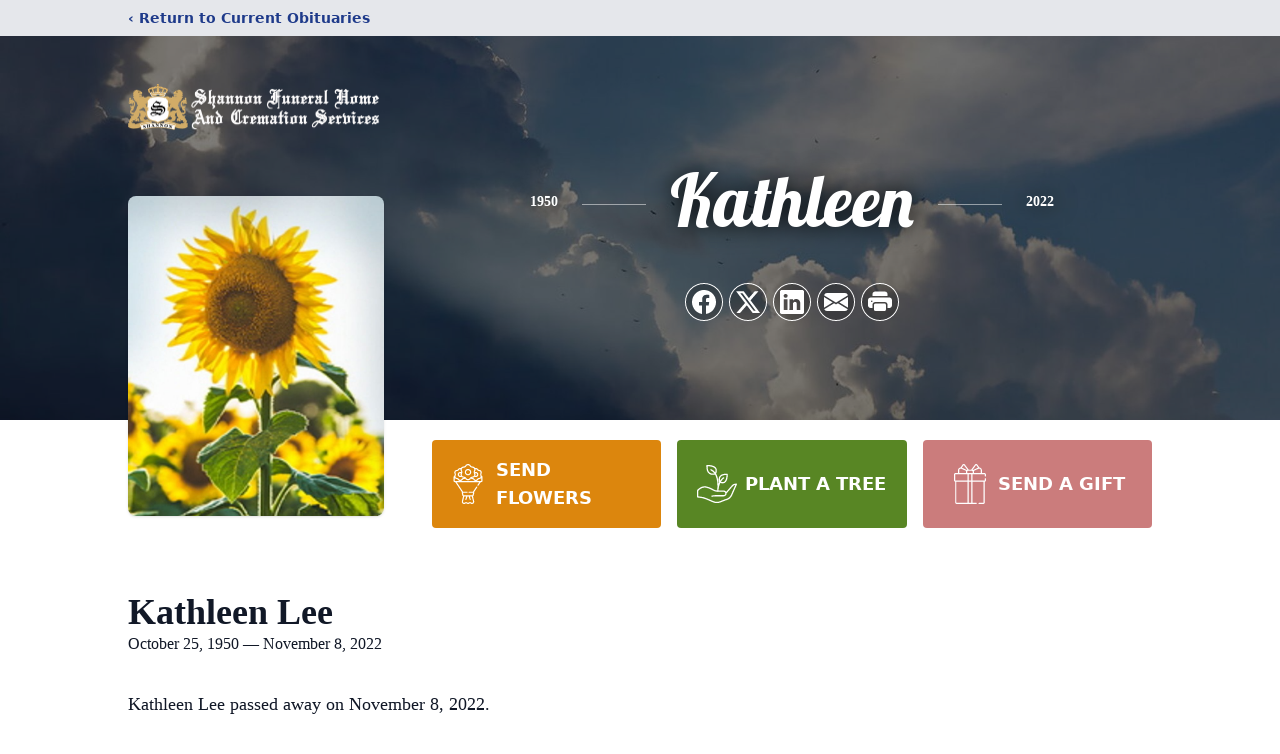

--- FILE ---
content_type: text/html; charset=utf-8
request_url: https://www.google.com/recaptcha/enterprise/anchor?ar=1&k=6Ley3VUqAAAAAAQvI9Y0dkpgFgE3vZJo8L1H6FSb&co=aHR0cHM6Ly93d3cuc2hhbm5vbmZ1bmVyYWxob21lcy5jb206NDQz&hl=en&type=image&v=PoyoqOPhxBO7pBk68S4YbpHZ&theme=light&size=invisible&badge=bottomright&anchor-ms=20000&execute-ms=30000&cb=mznzuvptvc5r
body_size: 48852
content:
<!DOCTYPE HTML><html dir="ltr" lang="en"><head><meta http-equiv="Content-Type" content="text/html; charset=UTF-8">
<meta http-equiv="X-UA-Compatible" content="IE=edge">
<title>reCAPTCHA</title>
<style type="text/css">
/* cyrillic-ext */
@font-face {
  font-family: 'Roboto';
  font-style: normal;
  font-weight: 400;
  font-stretch: 100%;
  src: url(//fonts.gstatic.com/s/roboto/v48/KFO7CnqEu92Fr1ME7kSn66aGLdTylUAMa3GUBHMdazTgWw.woff2) format('woff2');
  unicode-range: U+0460-052F, U+1C80-1C8A, U+20B4, U+2DE0-2DFF, U+A640-A69F, U+FE2E-FE2F;
}
/* cyrillic */
@font-face {
  font-family: 'Roboto';
  font-style: normal;
  font-weight: 400;
  font-stretch: 100%;
  src: url(//fonts.gstatic.com/s/roboto/v48/KFO7CnqEu92Fr1ME7kSn66aGLdTylUAMa3iUBHMdazTgWw.woff2) format('woff2');
  unicode-range: U+0301, U+0400-045F, U+0490-0491, U+04B0-04B1, U+2116;
}
/* greek-ext */
@font-face {
  font-family: 'Roboto';
  font-style: normal;
  font-weight: 400;
  font-stretch: 100%;
  src: url(//fonts.gstatic.com/s/roboto/v48/KFO7CnqEu92Fr1ME7kSn66aGLdTylUAMa3CUBHMdazTgWw.woff2) format('woff2');
  unicode-range: U+1F00-1FFF;
}
/* greek */
@font-face {
  font-family: 'Roboto';
  font-style: normal;
  font-weight: 400;
  font-stretch: 100%;
  src: url(//fonts.gstatic.com/s/roboto/v48/KFO7CnqEu92Fr1ME7kSn66aGLdTylUAMa3-UBHMdazTgWw.woff2) format('woff2');
  unicode-range: U+0370-0377, U+037A-037F, U+0384-038A, U+038C, U+038E-03A1, U+03A3-03FF;
}
/* math */
@font-face {
  font-family: 'Roboto';
  font-style: normal;
  font-weight: 400;
  font-stretch: 100%;
  src: url(//fonts.gstatic.com/s/roboto/v48/KFO7CnqEu92Fr1ME7kSn66aGLdTylUAMawCUBHMdazTgWw.woff2) format('woff2');
  unicode-range: U+0302-0303, U+0305, U+0307-0308, U+0310, U+0312, U+0315, U+031A, U+0326-0327, U+032C, U+032F-0330, U+0332-0333, U+0338, U+033A, U+0346, U+034D, U+0391-03A1, U+03A3-03A9, U+03B1-03C9, U+03D1, U+03D5-03D6, U+03F0-03F1, U+03F4-03F5, U+2016-2017, U+2034-2038, U+203C, U+2040, U+2043, U+2047, U+2050, U+2057, U+205F, U+2070-2071, U+2074-208E, U+2090-209C, U+20D0-20DC, U+20E1, U+20E5-20EF, U+2100-2112, U+2114-2115, U+2117-2121, U+2123-214F, U+2190, U+2192, U+2194-21AE, U+21B0-21E5, U+21F1-21F2, U+21F4-2211, U+2213-2214, U+2216-22FF, U+2308-230B, U+2310, U+2319, U+231C-2321, U+2336-237A, U+237C, U+2395, U+239B-23B7, U+23D0, U+23DC-23E1, U+2474-2475, U+25AF, U+25B3, U+25B7, U+25BD, U+25C1, U+25CA, U+25CC, U+25FB, U+266D-266F, U+27C0-27FF, U+2900-2AFF, U+2B0E-2B11, U+2B30-2B4C, U+2BFE, U+3030, U+FF5B, U+FF5D, U+1D400-1D7FF, U+1EE00-1EEFF;
}
/* symbols */
@font-face {
  font-family: 'Roboto';
  font-style: normal;
  font-weight: 400;
  font-stretch: 100%;
  src: url(//fonts.gstatic.com/s/roboto/v48/KFO7CnqEu92Fr1ME7kSn66aGLdTylUAMaxKUBHMdazTgWw.woff2) format('woff2');
  unicode-range: U+0001-000C, U+000E-001F, U+007F-009F, U+20DD-20E0, U+20E2-20E4, U+2150-218F, U+2190, U+2192, U+2194-2199, U+21AF, U+21E6-21F0, U+21F3, U+2218-2219, U+2299, U+22C4-22C6, U+2300-243F, U+2440-244A, U+2460-24FF, U+25A0-27BF, U+2800-28FF, U+2921-2922, U+2981, U+29BF, U+29EB, U+2B00-2BFF, U+4DC0-4DFF, U+FFF9-FFFB, U+10140-1018E, U+10190-1019C, U+101A0, U+101D0-101FD, U+102E0-102FB, U+10E60-10E7E, U+1D2C0-1D2D3, U+1D2E0-1D37F, U+1F000-1F0FF, U+1F100-1F1AD, U+1F1E6-1F1FF, U+1F30D-1F30F, U+1F315, U+1F31C, U+1F31E, U+1F320-1F32C, U+1F336, U+1F378, U+1F37D, U+1F382, U+1F393-1F39F, U+1F3A7-1F3A8, U+1F3AC-1F3AF, U+1F3C2, U+1F3C4-1F3C6, U+1F3CA-1F3CE, U+1F3D4-1F3E0, U+1F3ED, U+1F3F1-1F3F3, U+1F3F5-1F3F7, U+1F408, U+1F415, U+1F41F, U+1F426, U+1F43F, U+1F441-1F442, U+1F444, U+1F446-1F449, U+1F44C-1F44E, U+1F453, U+1F46A, U+1F47D, U+1F4A3, U+1F4B0, U+1F4B3, U+1F4B9, U+1F4BB, U+1F4BF, U+1F4C8-1F4CB, U+1F4D6, U+1F4DA, U+1F4DF, U+1F4E3-1F4E6, U+1F4EA-1F4ED, U+1F4F7, U+1F4F9-1F4FB, U+1F4FD-1F4FE, U+1F503, U+1F507-1F50B, U+1F50D, U+1F512-1F513, U+1F53E-1F54A, U+1F54F-1F5FA, U+1F610, U+1F650-1F67F, U+1F687, U+1F68D, U+1F691, U+1F694, U+1F698, U+1F6AD, U+1F6B2, U+1F6B9-1F6BA, U+1F6BC, U+1F6C6-1F6CF, U+1F6D3-1F6D7, U+1F6E0-1F6EA, U+1F6F0-1F6F3, U+1F6F7-1F6FC, U+1F700-1F7FF, U+1F800-1F80B, U+1F810-1F847, U+1F850-1F859, U+1F860-1F887, U+1F890-1F8AD, U+1F8B0-1F8BB, U+1F8C0-1F8C1, U+1F900-1F90B, U+1F93B, U+1F946, U+1F984, U+1F996, U+1F9E9, U+1FA00-1FA6F, U+1FA70-1FA7C, U+1FA80-1FA89, U+1FA8F-1FAC6, U+1FACE-1FADC, U+1FADF-1FAE9, U+1FAF0-1FAF8, U+1FB00-1FBFF;
}
/* vietnamese */
@font-face {
  font-family: 'Roboto';
  font-style: normal;
  font-weight: 400;
  font-stretch: 100%;
  src: url(//fonts.gstatic.com/s/roboto/v48/KFO7CnqEu92Fr1ME7kSn66aGLdTylUAMa3OUBHMdazTgWw.woff2) format('woff2');
  unicode-range: U+0102-0103, U+0110-0111, U+0128-0129, U+0168-0169, U+01A0-01A1, U+01AF-01B0, U+0300-0301, U+0303-0304, U+0308-0309, U+0323, U+0329, U+1EA0-1EF9, U+20AB;
}
/* latin-ext */
@font-face {
  font-family: 'Roboto';
  font-style: normal;
  font-weight: 400;
  font-stretch: 100%;
  src: url(//fonts.gstatic.com/s/roboto/v48/KFO7CnqEu92Fr1ME7kSn66aGLdTylUAMa3KUBHMdazTgWw.woff2) format('woff2');
  unicode-range: U+0100-02BA, U+02BD-02C5, U+02C7-02CC, U+02CE-02D7, U+02DD-02FF, U+0304, U+0308, U+0329, U+1D00-1DBF, U+1E00-1E9F, U+1EF2-1EFF, U+2020, U+20A0-20AB, U+20AD-20C0, U+2113, U+2C60-2C7F, U+A720-A7FF;
}
/* latin */
@font-face {
  font-family: 'Roboto';
  font-style: normal;
  font-weight: 400;
  font-stretch: 100%;
  src: url(//fonts.gstatic.com/s/roboto/v48/KFO7CnqEu92Fr1ME7kSn66aGLdTylUAMa3yUBHMdazQ.woff2) format('woff2');
  unicode-range: U+0000-00FF, U+0131, U+0152-0153, U+02BB-02BC, U+02C6, U+02DA, U+02DC, U+0304, U+0308, U+0329, U+2000-206F, U+20AC, U+2122, U+2191, U+2193, U+2212, U+2215, U+FEFF, U+FFFD;
}
/* cyrillic-ext */
@font-face {
  font-family: 'Roboto';
  font-style: normal;
  font-weight: 500;
  font-stretch: 100%;
  src: url(//fonts.gstatic.com/s/roboto/v48/KFO7CnqEu92Fr1ME7kSn66aGLdTylUAMa3GUBHMdazTgWw.woff2) format('woff2');
  unicode-range: U+0460-052F, U+1C80-1C8A, U+20B4, U+2DE0-2DFF, U+A640-A69F, U+FE2E-FE2F;
}
/* cyrillic */
@font-face {
  font-family: 'Roboto';
  font-style: normal;
  font-weight: 500;
  font-stretch: 100%;
  src: url(//fonts.gstatic.com/s/roboto/v48/KFO7CnqEu92Fr1ME7kSn66aGLdTylUAMa3iUBHMdazTgWw.woff2) format('woff2');
  unicode-range: U+0301, U+0400-045F, U+0490-0491, U+04B0-04B1, U+2116;
}
/* greek-ext */
@font-face {
  font-family: 'Roboto';
  font-style: normal;
  font-weight: 500;
  font-stretch: 100%;
  src: url(//fonts.gstatic.com/s/roboto/v48/KFO7CnqEu92Fr1ME7kSn66aGLdTylUAMa3CUBHMdazTgWw.woff2) format('woff2');
  unicode-range: U+1F00-1FFF;
}
/* greek */
@font-face {
  font-family: 'Roboto';
  font-style: normal;
  font-weight: 500;
  font-stretch: 100%;
  src: url(//fonts.gstatic.com/s/roboto/v48/KFO7CnqEu92Fr1ME7kSn66aGLdTylUAMa3-UBHMdazTgWw.woff2) format('woff2');
  unicode-range: U+0370-0377, U+037A-037F, U+0384-038A, U+038C, U+038E-03A1, U+03A3-03FF;
}
/* math */
@font-face {
  font-family: 'Roboto';
  font-style: normal;
  font-weight: 500;
  font-stretch: 100%;
  src: url(//fonts.gstatic.com/s/roboto/v48/KFO7CnqEu92Fr1ME7kSn66aGLdTylUAMawCUBHMdazTgWw.woff2) format('woff2');
  unicode-range: U+0302-0303, U+0305, U+0307-0308, U+0310, U+0312, U+0315, U+031A, U+0326-0327, U+032C, U+032F-0330, U+0332-0333, U+0338, U+033A, U+0346, U+034D, U+0391-03A1, U+03A3-03A9, U+03B1-03C9, U+03D1, U+03D5-03D6, U+03F0-03F1, U+03F4-03F5, U+2016-2017, U+2034-2038, U+203C, U+2040, U+2043, U+2047, U+2050, U+2057, U+205F, U+2070-2071, U+2074-208E, U+2090-209C, U+20D0-20DC, U+20E1, U+20E5-20EF, U+2100-2112, U+2114-2115, U+2117-2121, U+2123-214F, U+2190, U+2192, U+2194-21AE, U+21B0-21E5, U+21F1-21F2, U+21F4-2211, U+2213-2214, U+2216-22FF, U+2308-230B, U+2310, U+2319, U+231C-2321, U+2336-237A, U+237C, U+2395, U+239B-23B7, U+23D0, U+23DC-23E1, U+2474-2475, U+25AF, U+25B3, U+25B7, U+25BD, U+25C1, U+25CA, U+25CC, U+25FB, U+266D-266F, U+27C0-27FF, U+2900-2AFF, U+2B0E-2B11, U+2B30-2B4C, U+2BFE, U+3030, U+FF5B, U+FF5D, U+1D400-1D7FF, U+1EE00-1EEFF;
}
/* symbols */
@font-face {
  font-family: 'Roboto';
  font-style: normal;
  font-weight: 500;
  font-stretch: 100%;
  src: url(//fonts.gstatic.com/s/roboto/v48/KFO7CnqEu92Fr1ME7kSn66aGLdTylUAMaxKUBHMdazTgWw.woff2) format('woff2');
  unicode-range: U+0001-000C, U+000E-001F, U+007F-009F, U+20DD-20E0, U+20E2-20E4, U+2150-218F, U+2190, U+2192, U+2194-2199, U+21AF, U+21E6-21F0, U+21F3, U+2218-2219, U+2299, U+22C4-22C6, U+2300-243F, U+2440-244A, U+2460-24FF, U+25A0-27BF, U+2800-28FF, U+2921-2922, U+2981, U+29BF, U+29EB, U+2B00-2BFF, U+4DC0-4DFF, U+FFF9-FFFB, U+10140-1018E, U+10190-1019C, U+101A0, U+101D0-101FD, U+102E0-102FB, U+10E60-10E7E, U+1D2C0-1D2D3, U+1D2E0-1D37F, U+1F000-1F0FF, U+1F100-1F1AD, U+1F1E6-1F1FF, U+1F30D-1F30F, U+1F315, U+1F31C, U+1F31E, U+1F320-1F32C, U+1F336, U+1F378, U+1F37D, U+1F382, U+1F393-1F39F, U+1F3A7-1F3A8, U+1F3AC-1F3AF, U+1F3C2, U+1F3C4-1F3C6, U+1F3CA-1F3CE, U+1F3D4-1F3E0, U+1F3ED, U+1F3F1-1F3F3, U+1F3F5-1F3F7, U+1F408, U+1F415, U+1F41F, U+1F426, U+1F43F, U+1F441-1F442, U+1F444, U+1F446-1F449, U+1F44C-1F44E, U+1F453, U+1F46A, U+1F47D, U+1F4A3, U+1F4B0, U+1F4B3, U+1F4B9, U+1F4BB, U+1F4BF, U+1F4C8-1F4CB, U+1F4D6, U+1F4DA, U+1F4DF, U+1F4E3-1F4E6, U+1F4EA-1F4ED, U+1F4F7, U+1F4F9-1F4FB, U+1F4FD-1F4FE, U+1F503, U+1F507-1F50B, U+1F50D, U+1F512-1F513, U+1F53E-1F54A, U+1F54F-1F5FA, U+1F610, U+1F650-1F67F, U+1F687, U+1F68D, U+1F691, U+1F694, U+1F698, U+1F6AD, U+1F6B2, U+1F6B9-1F6BA, U+1F6BC, U+1F6C6-1F6CF, U+1F6D3-1F6D7, U+1F6E0-1F6EA, U+1F6F0-1F6F3, U+1F6F7-1F6FC, U+1F700-1F7FF, U+1F800-1F80B, U+1F810-1F847, U+1F850-1F859, U+1F860-1F887, U+1F890-1F8AD, U+1F8B0-1F8BB, U+1F8C0-1F8C1, U+1F900-1F90B, U+1F93B, U+1F946, U+1F984, U+1F996, U+1F9E9, U+1FA00-1FA6F, U+1FA70-1FA7C, U+1FA80-1FA89, U+1FA8F-1FAC6, U+1FACE-1FADC, U+1FADF-1FAE9, U+1FAF0-1FAF8, U+1FB00-1FBFF;
}
/* vietnamese */
@font-face {
  font-family: 'Roboto';
  font-style: normal;
  font-weight: 500;
  font-stretch: 100%;
  src: url(//fonts.gstatic.com/s/roboto/v48/KFO7CnqEu92Fr1ME7kSn66aGLdTylUAMa3OUBHMdazTgWw.woff2) format('woff2');
  unicode-range: U+0102-0103, U+0110-0111, U+0128-0129, U+0168-0169, U+01A0-01A1, U+01AF-01B0, U+0300-0301, U+0303-0304, U+0308-0309, U+0323, U+0329, U+1EA0-1EF9, U+20AB;
}
/* latin-ext */
@font-face {
  font-family: 'Roboto';
  font-style: normal;
  font-weight: 500;
  font-stretch: 100%;
  src: url(//fonts.gstatic.com/s/roboto/v48/KFO7CnqEu92Fr1ME7kSn66aGLdTylUAMa3KUBHMdazTgWw.woff2) format('woff2');
  unicode-range: U+0100-02BA, U+02BD-02C5, U+02C7-02CC, U+02CE-02D7, U+02DD-02FF, U+0304, U+0308, U+0329, U+1D00-1DBF, U+1E00-1E9F, U+1EF2-1EFF, U+2020, U+20A0-20AB, U+20AD-20C0, U+2113, U+2C60-2C7F, U+A720-A7FF;
}
/* latin */
@font-face {
  font-family: 'Roboto';
  font-style: normal;
  font-weight: 500;
  font-stretch: 100%;
  src: url(//fonts.gstatic.com/s/roboto/v48/KFO7CnqEu92Fr1ME7kSn66aGLdTylUAMa3yUBHMdazQ.woff2) format('woff2');
  unicode-range: U+0000-00FF, U+0131, U+0152-0153, U+02BB-02BC, U+02C6, U+02DA, U+02DC, U+0304, U+0308, U+0329, U+2000-206F, U+20AC, U+2122, U+2191, U+2193, U+2212, U+2215, U+FEFF, U+FFFD;
}
/* cyrillic-ext */
@font-face {
  font-family: 'Roboto';
  font-style: normal;
  font-weight: 900;
  font-stretch: 100%;
  src: url(//fonts.gstatic.com/s/roboto/v48/KFO7CnqEu92Fr1ME7kSn66aGLdTylUAMa3GUBHMdazTgWw.woff2) format('woff2');
  unicode-range: U+0460-052F, U+1C80-1C8A, U+20B4, U+2DE0-2DFF, U+A640-A69F, U+FE2E-FE2F;
}
/* cyrillic */
@font-face {
  font-family: 'Roboto';
  font-style: normal;
  font-weight: 900;
  font-stretch: 100%;
  src: url(//fonts.gstatic.com/s/roboto/v48/KFO7CnqEu92Fr1ME7kSn66aGLdTylUAMa3iUBHMdazTgWw.woff2) format('woff2');
  unicode-range: U+0301, U+0400-045F, U+0490-0491, U+04B0-04B1, U+2116;
}
/* greek-ext */
@font-face {
  font-family: 'Roboto';
  font-style: normal;
  font-weight: 900;
  font-stretch: 100%;
  src: url(//fonts.gstatic.com/s/roboto/v48/KFO7CnqEu92Fr1ME7kSn66aGLdTylUAMa3CUBHMdazTgWw.woff2) format('woff2');
  unicode-range: U+1F00-1FFF;
}
/* greek */
@font-face {
  font-family: 'Roboto';
  font-style: normal;
  font-weight: 900;
  font-stretch: 100%;
  src: url(//fonts.gstatic.com/s/roboto/v48/KFO7CnqEu92Fr1ME7kSn66aGLdTylUAMa3-UBHMdazTgWw.woff2) format('woff2');
  unicode-range: U+0370-0377, U+037A-037F, U+0384-038A, U+038C, U+038E-03A1, U+03A3-03FF;
}
/* math */
@font-face {
  font-family: 'Roboto';
  font-style: normal;
  font-weight: 900;
  font-stretch: 100%;
  src: url(//fonts.gstatic.com/s/roboto/v48/KFO7CnqEu92Fr1ME7kSn66aGLdTylUAMawCUBHMdazTgWw.woff2) format('woff2');
  unicode-range: U+0302-0303, U+0305, U+0307-0308, U+0310, U+0312, U+0315, U+031A, U+0326-0327, U+032C, U+032F-0330, U+0332-0333, U+0338, U+033A, U+0346, U+034D, U+0391-03A1, U+03A3-03A9, U+03B1-03C9, U+03D1, U+03D5-03D6, U+03F0-03F1, U+03F4-03F5, U+2016-2017, U+2034-2038, U+203C, U+2040, U+2043, U+2047, U+2050, U+2057, U+205F, U+2070-2071, U+2074-208E, U+2090-209C, U+20D0-20DC, U+20E1, U+20E5-20EF, U+2100-2112, U+2114-2115, U+2117-2121, U+2123-214F, U+2190, U+2192, U+2194-21AE, U+21B0-21E5, U+21F1-21F2, U+21F4-2211, U+2213-2214, U+2216-22FF, U+2308-230B, U+2310, U+2319, U+231C-2321, U+2336-237A, U+237C, U+2395, U+239B-23B7, U+23D0, U+23DC-23E1, U+2474-2475, U+25AF, U+25B3, U+25B7, U+25BD, U+25C1, U+25CA, U+25CC, U+25FB, U+266D-266F, U+27C0-27FF, U+2900-2AFF, U+2B0E-2B11, U+2B30-2B4C, U+2BFE, U+3030, U+FF5B, U+FF5D, U+1D400-1D7FF, U+1EE00-1EEFF;
}
/* symbols */
@font-face {
  font-family: 'Roboto';
  font-style: normal;
  font-weight: 900;
  font-stretch: 100%;
  src: url(//fonts.gstatic.com/s/roboto/v48/KFO7CnqEu92Fr1ME7kSn66aGLdTylUAMaxKUBHMdazTgWw.woff2) format('woff2');
  unicode-range: U+0001-000C, U+000E-001F, U+007F-009F, U+20DD-20E0, U+20E2-20E4, U+2150-218F, U+2190, U+2192, U+2194-2199, U+21AF, U+21E6-21F0, U+21F3, U+2218-2219, U+2299, U+22C4-22C6, U+2300-243F, U+2440-244A, U+2460-24FF, U+25A0-27BF, U+2800-28FF, U+2921-2922, U+2981, U+29BF, U+29EB, U+2B00-2BFF, U+4DC0-4DFF, U+FFF9-FFFB, U+10140-1018E, U+10190-1019C, U+101A0, U+101D0-101FD, U+102E0-102FB, U+10E60-10E7E, U+1D2C0-1D2D3, U+1D2E0-1D37F, U+1F000-1F0FF, U+1F100-1F1AD, U+1F1E6-1F1FF, U+1F30D-1F30F, U+1F315, U+1F31C, U+1F31E, U+1F320-1F32C, U+1F336, U+1F378, U+1F37D, U+1F382, U+1F393-1F39F, U+1F3A7-1F3A8, U+1F3AC-1F3AF, U+1F3C2, U+1F3C4-1F3C6, U+1F3CA-1F3CE, U+1F3D4-1F3E0, U+1F3ED, U+1F3F1-1F3F3, U+1F3F5-1F3F7, U+1F408, U+1F415, U+1F41F, U+1F426, U+1F43F, U+1F441-1F442, U+1F444, U+1F446-1F449, U+1F44C-1F44E, U+1F453, U+1F46A, U+1F47D, U+1F4A3, U+1F4B0, U+1F4B3, U+1F4B9, U+1F4BB, U+1F4BF, U+1F4C8-1F4CB, U+1F4D6, U+1F4DA, U+1F4DF, U+1F4E3-1F4E6, U+1F4EA-1F4ED, U+1F4F7, U+1F4F9-1F4FB, U+1F4FD-1F4FE, U+1F503, U+1F507-1F50B, U+1F50D, U+1F512-1F513, U+1F53E-1F54A, U+1F54F-1F5FA, U+1F610, U+1F650-1F67F, U+1F687, U+1F68D, U+1F691, U+1F694, U+1F698, U+1F6AD, U+1F6B2, U+1F6B9-1F6BA, U+1F6BC, U+1F6C6-1F6CF, U+1F6D3-1F6D7, U+1F6E0-1F6EA, U+1F6F0-1F6F3, U+1F6F7-1F6FC, U+1F700-1F7FF, U+1F800-1F80B, U+1F810-1F847, U+1F850-1F859, U+1F860-1F887, U+1F890-1F8AD, U+1F8B0-1F8BB, U+1F8C0-1F8C1, U+1F900-1F90B, U+1F93B, U+1F946, U+1F984, U+1F996, U+1F9E9, U+1FA00-1FA6F, U+1FA70-1FA7C, U+1FA80-1FA89, U+1FA8F-1FAC6, U+1FACE-1FADC, U+1FADF-1FAE9, U+1FAF0-1FAF8, U+1FB00-1FBFF;
}
/* vietnamese */
@font-face {
  font-family: 'Roboto';
  font-style: normal;
  font-weight: 900;
  font-stretch: 100%;
  src: url(//fonts.gstatic.com/s/roboto/v48/KFO7CnqEu92Fr1ME7kSn66aGLdTylUAMa3OUBHMdazTgWw.woff2) format('woff2');
  unicode-range: U+0102-0103, U+0110-0111, U+0128-0129, U+0168-0169, U+01A0-01A1, U+01AF-01B0, U+0300-0301, U+0303-0304, U+0308-0309, U+0323, U+0329, U+1EA0-1EF9, U+20AB;
}
/* latin-ext */
@font-face {
  font-family: 'Roboto';
  font-style: normal;
  font-weight: 900;
  font-stretch: 100%;
  src: url(//fonts.gstatic.com/s/roboto/v48/KFO7CnqEu92Fr1ME7kSn66aGLdTylUAMa3KUBHMdazTgWw.woff2) format('woff2');
  unicode-range: U+0100-02BA, U+02BD-02C5, U+02C7-02CC, U+02CE-02D7, U+02DD-02FF, U+0304, U+0308, U+0329, U+1D00-1DBF, U+1E00-1E9F, U+1EF2-1EFF, U+2020, U+20A0-20AB, U+20AD-20C0, U+2113, U+2C60-2C7F, U+A720-A7FF;
}
/* latin */
@font-face {
  font-family: 'Roboto';
  font-style: normal;
  font-weight: 900;
  font-stretch: 100%;
  src: url(//fonts.gstatic.com/s/roboto/v48/KFO7CnqEu92Fr1ME7kSn66aGLdTylUAMa3yUBHMdazQ.woff2) format('woff2');
  unicode-range: U+0000-00FF, U+0131, U+0152-0153, U+02BB-02BC, U+02C6, U+02DA, U+02DC, U+0304, U+0308, U+0329, U+2000-206F, U+20AC, U+2122, U+2191, U+2193, U+2212, U+2215, U+FEFF, U+FFFD;
}

</style>
<link rel="stylesheet" type="text/css" href="https://www.gstatic.com/recaptcha/releases/PoyoqOPhxBO7pBk68S4YbpHZ/styles__ltr.css">
<script nonce="JM4dB0ugc1pJeYWAuqxftA" type="text/javascript">window['__recaptcha_api'] = 'https://www.google.com/recaptcha/enterprise/';</script>
<script type="text/javascript" src="https://www.gstatic.com/recaptcha/releases/PoyoqOPhxBO7pBk68S4YbpHZ/recaptcha__en.js" nonce="JM4dB0ugc1pJeYWAuqxftA">
      
    </script></head>
<body><div id="rc-anchor-alert" class="rc-anchor-alert"></div>
<input type="hidden" id="recaptcha-token" value="[base64]">
<script type="text/javascript" nonce="JM4dB0ugc1pJeYWAuqxftA">
      recaptcha.anchor.Main.init("[\x22ainput\x22,[\x22bgdata\x22,\x22\x22,\[base64]/[base64]/MjU1Ong/[base64]/[base64]/[base64]/[base64]/[base64]/[base64]/[base64]/[base64]/[base64]/[base64]/[base64]/[base64]/[base64]/[base64]/[base64]\\u003d\x22,\[base64]\\u003d\x22,\x22aAHCtVRxw47Ct3oGwqMKw4bCuQ/Dn8KhWzU9wrs3wqQqS8Ovw5JFw5jDkcKWEB8TYVoMTDgeAxfDjsOLKUZow5fDhcOsw7LDk8Oiw6hlw7zCj8OWw5bDgMO9PWBpw7dPPMOVw5/[base64]/Ci8OWw7TDrMOAD8KVH8O5w4zCizfCrMKiw7VMakBUwp7DjsOzYsOJNsKnDsKvwrg3OF4UTipcQ33DhhHDiHLCncKbwr/Cg2nDgsOYScKxZ8O9PjYbwrotHk8Lwqk4wq3Cg8OFwqJtR2PDqcO5wpvCon/Dt8OlwpxPeMOwwrhUGcOMVwXCuQViwq1lRmDDgj7CmSTCmsOtP8K9MW7DrMOcwrLDjkZ+w6zCjcOWwr7CuMOnV8KNDUldKMKPw7hoIhzCpVXCnGbDrcOpMU0mwplFUAFpVsKmwpXCvsOOa1DCnxQHWCwzAH/DlWMYLDbDhVbDqBpJDF/Cu8OXwojDqsKIwr/CsXUYw6PCpcKEwpcJHcOqV8K9w6AFw4Raw5vDtsOFwqtyH1Nde8KLWig4w755wqF5fil3UQ7CunrCpcKXwrJvOC8fwqbCusOYw4okw4DCh8OMwq0gWsOGe2rDlgQ+anLDiFfDhsO/wq0xwqhMKQ17wofCniJ1R1lmSMORw4jDqwDDkMOAIcORFRZQQ2DCiGXCrsOyw7DCjzPClcK/H8K+w6cmw5bDpMOIw7xUFcOnFcOcw4DCrCVLDQfDjCzCsG/[base64]/DrCjCjxvDo3fCuMOuwqJOw5jDoMOxMcO/[base64]/YcORc13CgglhwpTCuMKHw4M3NwZYw7XDgMORXgIGw77Dj8KPZsOcw7zDuER8XmvCmsOTKcKiw5XDuXvCvMONworCocO4WHBUQMKnwrwbwq7Cs8KqwoTCixLCi8KBwq1gScKBwptOKMKvwqVqA8KEK8K4w7VhHcKwIcKYwqbDuVksw4FMwqEEwrUfNMO/[base64]/[base64]/OjcAw4rCpcKaw5xWw4RrRB8Ab8KTw4FTw7c6woTCsS9Jw5LCgkcjwozCsRoXPS8YeCB0Sgdkw5QbbMKbRMKEIBbDj3/CkcKmw6A+dB/DohhrwonCrMKlwojDlcKnw7vDj8O/w54sw5nCpT7CtcK4asOuwqVVw7p0w4l0BsOgZUHDnxJcw7/Cg8ONY2bCjz1pwr8JNcOZw6XDrFzCh8K6QjzDhsKrW1PDoMOhEBrCrwXDi1glY8KWw6oIw7/DrgXCicKNwo7DkcKqUsOvwoxGwo/[base64]/DisOTNsOrd8OhwoDDgcKpGMOqwqrCp8O+w6jCqCDDhcOMIGRXT2jCp2l6wqNRwqY8w4/Cm1peMMO5RMO1C8Ksw5ErWcOYwp/Cp8KnfiHDosK1w4oTK8KFJUtDwpZEIMOcUjQWWkILw68KbQJsdsOnSMK6ScOewoHDk8Oaw7lqw6IfdMOJwo9/VBI2wpjDi2s6EMO5YFIyw6HDm8OMw7s4wovDn8KxIcO8w7LDjE/CrMO/bsOlw4/DpnrCsCfCj8ONwp8nwq7DsyDCjMOaXMKzBG7CjsKAJsKqc8K9w5cgw40xw7hZSkzCmWDCvC3CvMOsB2Z7KH/Dq3AIwr14PiXCocKhPQEcMcK6w5hjw7PCtk7DuMKYw4hmw5zDjcOTwpNsE8OCw5Juw7HDssO7VVXCnxrCiMOvwq9AcQnCocOBGFPDncOpEcOeUgVNK8KFwq7Dv8OsEmnDjcKDw4gpREbDtMOhBwPCicKXayjDvsOAwo5Fw4/DmhPCii9Tw5BjD8O+wrtQwq17LcO6dn4pb1EcbcOZVEocccOiw6UnTzPDtnfCuQUteh43w7XCvMKKZ8K/[base64]/TmkHaMOIChFqwprCv8KpZ8O7LcKhw77DocO5CMKYbcK5w6bCjMOdwqlOw6HChy42Zy4BacOZBcK/NVvDq8OowpFdKChPw5DCg8KAHsOvamzDr8K5S1ItwpVHCcOeHcKcwphyw70fZsKew5F7wo1iwpfDgsOqfRIDXsOgZTDCoX/DmMOuwopdwrY2wpMpwo7DrcOXw5jCj0jDhiPDisOObsK4MxFIaWTDjzzDncKINVpAQhFWPDnChhRqZn0Nw53DicKtOcKLGS0twr/[base64]/CjMOcfAA5wrPDmsKqwqtOworDisKpwpg3wrbCm0LDnlJqDjlTwo8bwrPDhCvCoTvCuEpBckMEW8OcAsOZwpXChAnDhSbCrMOEeXsMe8OWXAIZw6YYXnBkwrZmwq/DuMKnwrbDo8OTUhpWw7/[base64]/DmcO/Zk9iFAfCpsOfTm7CnHTDgQ4ew5huLsOowrFEw6/CnlJIw5/[base64]/w4nDul7CgcOvw4MIVVFdwqBnH8KZX8O/[base64]/[base64]/CjFkZTxrDlw/DqQJ5w54SQ8KyEsKNO2fDucOKwp/ChcKjwqbDk8OyKsKRe8OVwql9wo7DmcK6wqAewobDgMK8JF/DsjMfwoHDiw7Cm2HCqMKBwr0swojCim/DkC9fKMOWw5vCs8O8MF3CmMO1woEww6/DlQ3Cm8O/L8OqwoDDnsO/wp0NRsKXP8KSw7/CuWbCgsOzwonCmGLDpyUCR8OuHcKqdcK/wo00wo7DsjIAFcOpw53DuGogE8KTwrPDpMOFeMKsw4LDgcOEw5p3YkZRwq0PAsKVw7LDsgMewqrDixvClRPCpcKHw5saNMK+wr1idTZdw4LCt38/[base64]/[base64]/[base64]/d8KgwooFT2Nyw7Arw6ViwoFmSEzDuMOUWCjDqxJXVMKaw6fCvgpqRWzDugPCg8KCwpscwosYcQV8Z8K/w4VFw6Fqw7pwdVs2TsOwwrBAw5TDhsKUAcKFZQ9bLcKtOh89LxLDqcOeZMOSF8O1SsKMw5/ClcOOw5lCw70hwqLCsWpPdx58woHCj8KAwrRUw50QUmd2w7zDtEnDkcOvbFnCoMOYw63Cu3PCjE/[base64]/C8K9JjEJwq8pwrBgXsKYwr/Cr8KabMOXw5fDl2xZH1fCp1bDsMO/RkzDhMO8eQhZEMO2woZoEB/DmGfCnDLDlMK5IFbCgsO/w74tIws9MQXDoAbCicKiPRlYwqtLMA/CvsK1w6Zkwogye8KZwogew4nCqsK1w7cQKHZAeSzDqMKgFUnCqsKvw4TCpcKAw7JHLMOMVl9SbT7DnsOVwrYuOH3CpsK2woFeYQRWwrEpGG7DvwzCjG84w4DCpEPCgsKJXMK8w7Asw60uZSQjZRZhwq/DmktNwqHCliHCjQ1LejTCu8OOSlzCiMOHR8OlwqYxwqzCs09bwr4yw7AJw7/CicOVU0bCjcOlw5/ChizDksO1w5LDl8K3cMOWw7nDjBgLOsKOw7BVAkIDw5/CmCPDgxhaDETCtUrCpEAAGMO9ISdgwrsLw71ywq3CoRHDh1PCsMOMfylrZ8OpBRLDr3QueF0vw5/DhcOsMxE+VsKlScOkw5Ilw43DtcOYw6VvJAA/Gnl0PsOhbcKIe8OLMRHDjlHDrXLCqH5fBigRwpx+AUnDrUASDsKzwoIjU8KHw41mwrtWw5nCusO9wp7DpD7Dl2HCmhhTw6ZWwpXDosOCw5XCkX0lwr3DvELCmcOaw60jw4rCpEvDsT5Kb2AqZg7Cq8KHwp9/wonDmgTDlMOSwqA5wpDDksKtF8OEMMO1T2fCqhYqw4HClcORwrfCmsOOJMO/AzE9wrQgOUzDmsKwwro5wpLDlmzCpmfClMKJTsOiw4Yaw7dXXGvCs0HDhitwfwXCq3zDtsKBOjfDnUBfw63Ck8OXw5rCvWp9w7h2Dk7DnDRnw4vCncOzEsKreD8oL3/Clh3DqsO5wqvDh8OEwpPDmsO1w5Amw43CoMKjRQ48w48Sw6DCli/[base64]/DiCh4w7dSwqZXaAHDgCgDwq1VTMKXwo4bPsOOwroow51/McKbYXJHIcKlHMO7cRkUwrNPOH/CgMKMC8KawrjCtxLCuD7CvMOYw7fDrmRCUMKiw7XCksOFSsOKwo0kw5zDvcKIfcOPG8OVw4/CiMORZxJCwr0cI8O+A8Oww5bCh8OhMhcuFMKNQMO1w4Emwr7DpcOgDsKlb8OcKFvDjMKpwpx3bcKjEyt8L8Oww6lPwpstecO4OcO5wohAwp0Tw5rDjcOTdg3DlcOQwps6BRvDmMO0LcOSS1nDtE/DqMO0MnsTCsO7PsKyD2kIfMOuUsOuScKlc8KHAAgeWxssRMOOOAcVOGnDlmBQw6psfCxYcMOTRmzCvUwAw5t1w6NXaXRpwp7ChcKubjBTwpdJw5Nsw43DoAnDuFXDq8KxJgnCmyHCr8OEOsOyw4giI8KgRxrDisKtw6LDnEvDkV7Dp3s1wqvClF/CtsO4YMOJDCZHHXvCnsKMwr9qw5ZZw5ZEw7zDiMK1bsKOWMKfw61aWhMac8OBS34UwrQdAmwDwokxwoYxUwswFxldwpnDuijDjVjDlcOAwpUiw4HCijvDjsOIY0DDkWt5wofCph1FbyDDhApsw4vDuVsMwr/CtcOtw4PCpwHCumzCg1F3XTAcw7/[base64]/[base64]/CrcKHwobCrR3DoG8VwrU5WcKnwr/DozTCq8KXd8KJQ2HDtcO3VH5Swo3DmsKUR23CuR81wq3DjXUPLWh+H2tOwoFJdxt9w7HChipOdk3DgXLCgsOAwrtKw5rDsMOqP8O2wqUNwoXCgQZtwqvDokTClktVwpp/w79tW8KnZMO+BcKdwolIw5TCpHxywrDDuTt7w60rw7VpesOew58JPMKpF8ODwqdHJsK0KUfCqyTCqMOZw6IdU8KgwqfDo3/CpcK9XcKlZcKxwoIHJQV/woFowq7CgcOuwqFmw4pFa2JdIU/DscKvYMKSw6PCisK1w71RwpQJFcKlEnrCv8KZw7fCqsOBwowUNcKAeznCu8KBwqLDjXtWBMKYDQrDoknCu8O2Fn4dw5pOP8OewrvCpFFeIXFlwpPCvxfDs8KIw47DvR/CosOFNhvDh3g6w5sDw67CsmjDi8KAwpnCnsKrMXJ5DcOkSCobw6TDjsOJYA4Sw6QmwpLCosKwZF0QKMOIwr1dJ8KBMDwgw4LDjsKbwq9uT8OTZMKewqxqw6gDZcOZw5saw6/Co8OWHGXCi8K4w6JMwo5Ew6zCiMKkNmEYBMKMM8K4GFjDpAfDt8K1wqobwqpAwpLCnmoZYHPCjcKbwobDoMKYw4fCqDw+NGQDw6wTw4DCrkViDH3CtHbDtcOFwoDDsgHCh8KsK3PCkMKJRhTDjsOKw78GYMOxw7PCnVbDtMOkPMKXccOhwpjDgXrDjcKCXcOxw5/DlgxXw6tUcMO/wqPDnEYSwo85wrvDn0PDrz06wprCiGvDvFoNHsOzAxLCvW5POMKEM0M5AcKzIMKeUwHCqgTDkcObZkJcw5QAwr4FEcKNw6jCq8KIQ3/CisOww6kDw613wod2XTHCisO2wq5dwpfDrSfCgR/CmsO1IcKEFCJudW1Mw7bDmy8qw5/DnMKnworCrRRmLW/Cm8OEGsKuwpZzX3gpfcK5EsOrLDt9cCfDv8OfTWN6woBowoA8PcKnwo3Dq8O9PcOzw54QZsO+wqHCr0bDjAxtFWhNecOywq9Iw4R7Yg5Nw7HDixTCo8OgccKcfCHCusOlw4giw6ZMSMOwNC/DklTCmcKawpdvR8KnfSkOwoLCjMO8w4gew5LCtsKuCsOmKEgIwoFiIWsBw4pVwqPDgD/DgXDCuMK+w7jCocKqbhbCn8KHbEsXw6DCimdVwroCeShcw6rCj8OOwq7DvcKGecOawpbCvsO/QsOHbcOgE8O/w7A7V8OHM8KLA8OeOGTCr1jDi3HCpMKJBgrDusKSeFDDkMOgFMKUUcK7GcO5wrzDrzvDoMKxwqgaC8Kof8OcF0IXeMO7w6/CrcK+w7opwpDDtybCkMKdPy3CgsKxX1xuwq7DusKIwoMwwpTDgRLCvMOUwrsZwoTCvcK5EcK4w5AjW1MLClbDg8KlBsK/wonCvXXDsMOQwq/[base64]/w6LChH8LCiQyCm9xHgLCuMOKwphYVHbDk8OgHCXCkElmwq7DusKAwqzCj8KYHBhaCjFrFkkRN3PDqMOFfTkfw5bCggDDlsOETCF7w78hwq53w4bChMK1w59cQVppB8OcQiw2w4gNWMKJPALDqMOnw4ZCwoXDt8OzZ8KcwpzCsVDCgjhXwqrDkMKDw5/DonDDv8OzwpPChcOwE8KcGsKoYcKnwrnDkMOXMcKlw5zCqcO1wpYLahnDinjDkmdNw65sSMOlwqF+b8OGw6IodMK/SMK7wpQkw6t3QhfCv8Kcfx7Cpi3ChBjCgcKWLcOBwrETw77DthJRYDArw5Z1wpohccKJeUjDqzhBfjXCrsOpwq5gQsKCbsK/wpIvSsO7w5tEPlA4w43DvMKsNATDmMOqw4HDqsKrX3t/[base64]/G0XCuB0zw4M9w4LDsBczw60yaQTCu8KAw5vCimTCncKcwrIsYcOgdcKJNE4WwpDDonDCoMKxVRZwSAkmag7CiykmY258w50hTw8aTsKKwq8NwoPCn8OOw7/Ds8ORGQAqwovCncOEJUokwonDh3c/T8KjP1BfQzLDl8OWw77CicOGfsOkLUQ6wrVfSUXCv8OsQFXDtsO6AcK3Ym/[base64]/[base64]/Drl1ow5XDowcjGMOWw4IDw7rChxrDmQPDhcKFwrlCDUMPbMO4QR7CpsOxDQDDgcO1w5lVwpgGMcOaw7M3dMOfaQB/b8OUwrXDtDY2wq7CpErDqynCty7DscOjw5Mnw4/CrR/DiBJow5N/wozDmMOowoY0SGnCi8KPcSotbyBqw61eBXjDpsOpfsKvFVFVwrN7w7tOGMKVVcO5w7LDocKkw5nDiw4hZcKUPWTCuDxRHSEcwpdDSWhVW8KCdzpeS18Tdn9AFVkTOMOrGhhbwqnCvXHDqcK4w5Q/w7zDugXDl3N/[base64]/CvxfDlVxXR1dVRGgQwpHDiXjDmy7DgsOVdmLDgz3DlULClRXCnsKEwqUUw7cYfF03wqfCgXEYw6/Dg8Oiwq/[base64]/DgsKfFcKXwq/DpcKbPcKuHQHDlMO4wp9CwoXDp8KjwqDDtMKbc8OMFg5lw5ILfMOQYcOZTgQGwpklbwLDrEFKGlE4w5PClMOmwrJBwpLDvcOFdiLCqwrCpMKAOsOJw6TCoX/CkMOTHMOVO8O3R29awrovWcK1EMO6GcKKw57DiATDo8KZw7kUIsOfNVjDp3NUwoMYU8OrLnh8asOVwqEDUlnCvlXDm3vCmQTChXVlwqIhw6rDuzfCpA4Kwql/[base64]/fsKnw6PChAQLwofDj8KsRsKiwqFnwqTDqzgYw4DDrMO1CcKlBMOPwozDrcKyOcORw61hw4jCssOUaSYUw6nCqENLwp98PUwewq/CqxfDphrDksObY1nCk8OTa1lLXyIEwoMrBD4IcMOTXHpRME4UCwtoHcOiNMOtKcKiMMKSwpwVG8OuCcK0fQXDqcO7G0jCvxXDgcOcWcO9TUN2dsK7SCDCqMOBTMOXw7NZQMKyQGjCt3Y3aMKSwpLCoVTDh8KEKy4IKxXChT9/w40eccKaw6DDpxFUwr8Uwp/DvxzCqEjCi2vDhMKlwol2F8K9FMKQw4BowqTDjEzDjcKCw5rCqMOaCMKcAcOdJW5qwrrCuATDnUzCkkFuw7NKw6jCl8OEw7pSCMKcesObw77Dq8KNeMKywrHCiVrCt3/Dvz7ChH1Ww59ZScK5w5J5U3kEwr3DpHZCWHrDrxDCs8OJRUZtw4/Cjn/Dn34Vw4tVwq/[base64]/CvMOYw4Zsw63CicKnJMOiwqjCt8KLw6wpK8KAwp7DohbDixvDqnjDkkDDuMOVXcOEwo/DpMKdw77DpcOlwpzCtkzCjcOUfsONSj/DjsOgBcKtwpUhO08JAsOmQMO5eRwPKkXDmsKzw5DDvsKwwoc9w4cROjHChE/DklPDl8OWwofDmWNJw7xoTgo7w6fDpCrDsSM8W3fDrkZNw5XDgQ3DpMK4wqvDnBDCiMO1wrl7w4w1woZgwqfDlMOPw4nCniFOST4oaScQw4LDmMONwq/CisKtw7bDlU7CrAg0bQh8N8KQemrDizc/w5TCnsKYLcOCwppFF8KMwqnCs8KRwrslw5LCusOmw6/DrsKcFMKIZAbCt8KQw4/Dpj7DqSvDqMKbw63Dvxx9wospw7ppwpHDkMO7V1VbTQnDq8O/LQzCpMOvw6jCgmhvw57DnVzCksKswqbCqxHCk3MzX3ggwpDCtGPCpVkfZMOPwql6HxjCrEsNWMKjwprDiw95w5zCqMOuVmTDjjfDpMKAUcOWQHvChsOlRi8MaEcYbkRbwozCoirCpzJOw7vCry7DnHd9G8KUw7jDmkLDhEMMw67DmsO7PA/CocOJc8OafU47aRXDqw9bwqUNwrnDnTPDjCkrwqfDhMKvYcOcFsKow63DhsKYw6ZoJMOwL8KofHnCrQDCmmI0EXjCpcOkwoN6YnZlwrvDtXE1dQvCmVQEAcK2WV9Zw6fChyPClVo/w65QwolNOx3Ci8KZHEc2VB52w5vCui01wpvDvsKAcx/[base64]/DjnMNDSo/[base64]/[base64]/[base64]/[base64]/[base64]/CjcOXwrdAOcOIw7vDlSgnw4TDicO1w7/DocO3wrdow7rCoVfDrUzCsMKUwqrCpcO4wrzChcOswqTDicK3RGY1PMKOw7tHwrcEeGnCkXfCnsKawpTCmsKTMsKZwr3Cs8OTWEQFTicQfsKHUcO4w6jDi07CoD8rw47CkMKVwprCmH/DgXvCnQHCgkHDv35Qw6AXwq4lw7t7wqfDs2U6w4lWw4vCg8OPcsKRw5Y+d8Kuw6/[base64]/GMKWEVc5dMO3JkV4wpkcw4cQFBjDuXTCisOow6Jlw7bDs8OSw4xQw6hxw7UHwprCt8OPMcOpFhxMKCLClMOUwq4FwqDDusKpwoIUdCNlc0trw4ZoWsO6w6ArJMK/[base64]/[base64]/[base64]/ClVdyUmh+w6BpWcO9GcKRw6YTw7ZfC8OUYS5vw65/wo/DnMKQX2pjw4TCj8KqwqDDicKKNV/Co0cww5jCjQIAfcKiAGIednvDgFHCgjV9wokHE1swwrJdFcKSTidDwoXDnwjDncOsw7BSwpXCs8OWwqDCgGZGC8KBw4HCncK8ZMOhVBbCiEvDjHzDm8KTRMKyw4hAwpDDqBhJwqxnw77Ds38Ew5LDtkPCrsOcwr/[base64]/Cn8KdSMOye0VUwpXDvh/DhQZbXMOcw4JaQsOnYkk7wossOsK5esKld8KEKWo3w58ww7TDmcKlwqLDk8K7w7Nfwo3DnsOPW8O/RsKUMlXCkDrDvXvCpV4bwqbDt8KIw5Exwr7Ci8KUDsO9w7Vpw4HCv8O/w4DDhsKew4fDhkjCnjrDhCNELMK5NcOUcgBawopcwqNqwqzDpsKeKk3Dq1lMP8KjPQPDozAOAsOGwqXCpsOJw4LClcOBL2vDpsKZw60dw5bDt3jDkjQQwq3DkSw8wo/[base64]/Ci8O5woLCt8ORYcOfR3PDgDNWwro7w5NGNhPCj8KrCMOIw4QjR8OpaRHCncOywr/Cly0nw6FEBsKXwqtBMMKeaUx3w4M6wrvCrsOVwpokwq5tw4wlVl/[base64]/[base64]/[base64]/w77CnMK2esKrw51lw7VoJsOAwqDCpcOOw6o8D8Kyw4xAwr/ChRzCgMOHw4vCuMKbw6ZPacKnf8ODw7XCrjHClcOtwrYyDlYXY2DDqsO+dnp0c8KgXTTCt8OBwqXCqCkHw6LCnGvCvnHDgwFMLsKWw7XCu3Vqw5fDkAdqwqfCkXHCucKLJHgbwoTDucKLw5HDvmHCssOjO8OteRgsTjdEF8Ofwq/DjE92XhjDvsOAwrnCscKQecKHwqFGNj/Dq8OHPglHwqnCicOcwphzw4Yswp7Cn8K9WQIub8ORRcOew5/[base64]/DlXrDrcOLaMOUw7Nne8O7XsOXw6lnw7Ycwq/Ck8KIVgLDgjjCjTQZwrLCiQ7CkcKic8OCwrhMMcKqBDZhw4sTYsKeABUweGocwpjCsMKmw5fDvX8nWsKfwqNwPkTDqycTWMOhXcKFwohgwpZDw65Kw6LDncKVFsOZWcK6w5/DtXnDvkIWwoXDtsKmB8OKa8O5dcOnEsOoIsOFGcOCHQwBasOnAlhgFFxswqRKa8KGw4zCscONw4HCuxXDvG/DqMK2T8ObZV9Tw5QLBRgpGMOXw4FWFcOMw5zCm8OaHGFlc8KWwr/CnkxRwofDgwHDogh5w7QyKHgrw7nDkjEcdWzCr29Iw63CsjHCgnsDw4J7FMONw5/DphPDicOBwpE+w6/[base64]/[base64]/CiX3CmVbChG46EsOwZMOcQC3ChnvDpGXDrybDlMKuV8OQwq3CscObwol0eh7Ci8OGKMOXwpLCu8KtFsO8Uw55QkzDvcOVKcOwGHQdw69xw5/DsTI4w6XDgsKpwr5lw7tzZ35oXV9kwp0ywp/Cr1toW8K/w7/[base64]/[base64]/DtcKPw6oZJsOUcMOuTg/CksKAPMKEwq8UFUomWcKUwoJGwrJMAcKcIMKVw5LCnArCgMKIA8O+NU7DrMOhOcKPN8Odw5VtwpHCisOFYBcgZ8OXaB4Fw6Bgw4R2BysDO8ORTBhLdcKDJjvDoX7ClMKyw4Vnw6zClsKWw5zCjsOhY3Etwq5/[base64]/w6x0wp3DmcOFw5vCt2kLUG3Cl8OPwot4w5/ClC9/UMO1J8Kbw5d/w7oAfSjDmMO7w6zDg2dGw5PCsnIrw7fDr3U6w7fDuVkKwoc+B2/CtWrDmMK3wrTCrsKiwqx/w73Cj8Kga3vDuMOUKMKXwosmwrd0w43DjDlTw6ZZwpPDswQRw4vDusOYw7kYH3nCq3Yhw7HCn0HDgHrCqsOKFcKcccO6wqjCv8KFwpHCi8KEJ8OKwonDnMKZw5JDw6NzeQQibGk/[base64]/DvsKPGCohGsK+PsO/wqPDnivDs8K+w7vDn8OHwpfDi1thLjEOwpcnKz7Dj8OBw4Axw455w6Fewq3CsMO4bhJ+w6sowqzDtmDDgMOibcOvIsKmw73DncKMNwMgwpFNH1ICDMKWw4DCogvDlsK0wr4gVsKIGhw6w47DiV/DvCjCqk/[base64]/[base64]/[base64]/w6NPw6bCpsKPw4s1AxrDv3vClj5Lw5FgwoYPLxgNw6V1YhjDkycNw7nDnsK1chZwwqhKw5UOwrTCqwHDghbCksOEw6/DusKiKktmc8KywpHDqwvDtTI6BsOXEcOFwowTGsOLwp/Cl8Okwp7DjcOuDSd9M0DDmFfCqsKIwrDCihMQw4/CjcODMivCucKRV8OcKsOLwrnDuQnCsStNWnXCjk8ywp/[base64]/wqHDuCLCmsOewoN2w6bCmgXChsKbSRs4J2HDr8KxS28/w4zDuQDCsMOiw78uHVAlwqITc8K/[base64]/DrSQgw5zCqS7Cr2t3w7tzw5vDgHgTCcOKQcKZwoYrwpo0wrA3wpfDu8KXwrPCghTDjsOvBCvDvMOTGcKZREPDsz9ywo0mC8OZw7jDj8Kyw5JNwrt6wqgIa2HDoEfCpCkHwpLCn8OtesK/FXsXwoM4wrLCpMKxwrLCpsKGw7nCgcKewqRxw5YWHDdtwpQ2Z8OFw6rCpwAjEggIXcOowp3Dq8O4LW7DmEDDhAxFXsKtw63DksKgwr/[base64]/CpcKYHn5SW2/[base64]/Ck8KQBsOdAcKiwoTDjcOqwpPClinCr1wcw6vCmAPCqm9Ew6HCkjtywrPDtX5Ewp/CpWDDiXfDrcOLWcO/FMKANsKEw7kPw4fDk17DqMKuw7ENw4lcDhILwrl/[base64]/AcKtZ8Ohw5nDgSMXaErCkBd4w5Rywp1aYgcdRMKWZcKdw5kjwrkrwopRScOUw6s/w798HcK3KcKXw4kMw7jCpcKzCSxzCDfCrcOfwrzClMOrw4jDnMKHwoVAOlLDgsOJesODw4PCnwNsZsKCw6dPKWXCmcO2wqXDrXnDtMKmaTvDij3CimlPe8OtGyTDlMO7w7EVwoLDtVocI105FcOdwrY8cMO1w5QwVwTCusKDOmLCm8OBwoxxw7DDmMKnw5ZdZmwCw5/CvnFxw5pyfwUjw5/DtMKjw4zDrMOpwoxqwoDChgY4wrnCn8K4P8OHw585SMOrBUbCpUDDucKQw7zCvTxhPcOzwp0mFHAaUn3Ch8OIY0bDn8Khwq1Fw4YJUCbDlAQ7wrfDrsKyw4bCnMKjw4FrS38aBkY9ZTbCiMO1f2xtw4/Cki3Cn3x+wq8uwrp+wqvDnsOzwoA5w4jDhMKOw7HDv03DuSHDlGtqwpcwYEjCgsOyw5bCqsKEw73CmMK7WcKjdsO4w6XCt17CiMK/wr5SwoPCnlQKw7/CoMK9AWYfwqPCpAnDqgHCg8OOwoDCoHgdw7x7wpDCusO6KcK8eMOTRl5EACIaLMK/wpMQwqk8ZVQUf8OJL3cNIgDCviJ8UcOYezsIPcKFI1/CjnbCoF41w5NNw47DicOJw6RBwrLCthtJLkZpwrnCgcOcw5TDvF3CmCnDvMOEwol7wrnCgkZxw7vCuxHDs8O5w6zDn2hfwpwJw7Ukw5bDkE7Dh3TDv1zDsMONBRLDqMKZwq/DmncPwroDD8KpwrpRAMKRSsKMwr7CmMKoM3LDsMKTw4IRw7hKw7/[base64]/BkzCl8OLLmPCssKQO8K3w6jDqARlw6/CpEl+wrlswrHDkgnDjsO/[base64]/w63CshFpw7bCg8KQN8KSAsO8wo/DqmFiwrjCohXDnMORwpvCn8KOFsKgeClyw4LCvUV0w5sMwolSaF9OeSXDlcKxwpFSDRgNw6PCuiHDjSXDkzgVNm9iG1MXwrBWwpTCssO8wozDjMKQIcOIw4oAwrwAwr08wqfDp8OvwqnDkcKmGMKGJhobUFdUUcO6w5Rww6cmwrMXw6PCqCw/P29udsOYCsKvWA/CisOUUUhCwqPCh8KWwpTDjWfDoEPCp8OFw4jCocKhw5NswovDmcOtwonCkg1ma8KJwqTDicO8w5cAPsKqw4TCg8OBw5MQSsOPQTnCi3ZhwoDCocOOf17DmxUFw7lTXHlKc0TDkcKGey0Dw5FJwrwgSRRpOWkkw7/[base64]/w7puIsKeJGnDlMKfasKmw4nCnA7CqcOAw6AMHMOqSSzCkMOQfVUhIMKxw7zDgx7CnsOcAmB/wqrDilTDqMOQwpjDpcKoZwTDpcOwwrjCplLDp1Qew77CrMKxw7s5wo4Nwq7CjMO+wovDuwbCh8K2wqHDjy9ww6l3wqIJw4fDkMOcHcKPw493EsO4f8OtcE/CgsKWwrMGw7nCjxjCpw4nfjDCgRUtwrLDoB0TRQLCswjCp8OsaMKRw4gUQFjDu8K6Nk4Nw6rCvcOow7jCocKmL8O+w4UfE2fCjcKOdzkdwqnCn0zCo8Ogwq/DmX/[base64]/CssO7w6A3GsOcwqomwpnClxhZw6oEw7gTwokMcDXCqHl/w4cMPsORb8KcWMOPw7ZMK8KuZsO6w4rDnMOPacKpw4vCkU0SXh7DsCrDuBnCiMKrwqJVwr8zwpQiE8OqwqJnw7B2Pl/Co8OvwrvClMOAwpjDpMOFwqjCmlfCgMKlwpZJw60vw7jDkULCsT/DkCcVSMO/w4trw6jDmxbDunfChRYDEG/CiW7DvGENw7g+fkPCncO5w5fDmsOlwqdPXcOjb8OIGcOBGcKbwq89w4IdVsOJw6InwoTDvjg0CMOfesOEPMK3ADfCt8KxOzHChcK1wpzCjVDCp28ARMOswpjCsSYGNihtwrvDscO8wqUgw5YUwpjDgw4YwovCkMO+wqw8R3/[base64]/GAV+aApgAxw0woDCiAJnUMOswqjCkRXDmlVJw4Efwo81HE1ew4vCg17DjXHDnsKtw7N9w4sSZ8Oaw7YqwozCmsKLOEvDtsOKV8KrGcKww7TDqcOLw5DChCXDjRURAl3CoXxfK3/DpMKiw741w4jDjcOgwrvCnBEqwrZNPnjDnGwrwoXDtWPDrkhFw6fDikvDlVrCncKHw49YC8OUJcOGw4/[base64]/CgMOiw4rCqmHDvMKJw6zCqsKoFVV4OE3CgDLCm8OeGwjClGPDjy7DvcKSw5Fmw5cvw5TCgsKMw4XCm8KZYz/DvsKGw78EGgoSw5gWAMODasKTLsOcw5Fjwq3CicKew6UXVMO5woLDmTt8wqbDt8OTB8KWwqoOK8OmdcK8XMORRcOPwp3DsFjDs8O/FsKnQEbChDvDrgsJwpd1wp3Dg3bCri3CqcKJd8KpMh7Dq8OkFMKfUcOQPQHCnsO2wpjDgVdTM8O0EMK9w6XDuzzDj8KhwqLCgMKFXcO/w4vCvMOJw7TDvAktEcKrbMK5IQcTYsOxSiTDnxbCm8KFWsK5R8Kswq3DlcKAenfCl8K/wqvDiyREw6jDrmMwUsOWUiBCwrbDhivDuMKww5nCrsOnw7QMK8OCwrHChcKHFMKiwocAwpnDjMOLwpPDhcKyPRo4wqc0fG/DgF3CsHHCrhvDulvCqcKAQwwDw6vClGvCnHZxbSvCs8OFDsKnwoPCvsKjesO9w6PDosK1w7BtdVEWVlc/S1ttw6rDscOpw67Cr2YBBxYRw4rDhTx2dMK9dW56HsOKfVM0cynChsOvwrQ2M2rDimfDm2DCs8OTW8Oyw4YwdMOYw7DDq2DChjvCqC3DusKZIUU9wr45woDCvwbDljoGw5AVJDYofMKaM8Oyw6/CucO+e2bDkMKrdsO8wpsTQMKaw7sow6DDiBcbXcK8dRBNEsOUwp19w5DCgCXCtE0sNSXDp8K8woACwozCikDDlcK1wrtOw7lvIivCtHhtwovCjsKMEcKsw7tsw4lKJcOEeXUIwpTCkgPDm8O3w442SGQTeVnCnEXCrH0ZwovCnD/CtcOOHHzCg8K/DEbCg8KfUlxNw6vCpcOOwqXDpsKgAlwIScKbw6xUMHFewp0hAsK/aMKhw4ReJsKoCUQtB8OhKsKwwoPCpsOgw4MycMKLKA7DkcONJB/CicKIwqTCtULCm8O/M3RaGsO3wqfDiHUJwp7Cp8OAUcOvw7FdEsK3em/CoMKPw6XCpSnCgwU/woQoP19WwpTCgAF5w6JIw5bCjMKaw4TCqcOXAE4iwq9vwqV7GsOlRFHCiQXColVFwrXCksOfAsKkQC9OwotlwozCuRk1QwMeCQ5IwpbCr8KvPcOIwozDj8KBNAUiPBRUF3rDiDvDjMOeRHzCisOmJsKEYMOPw7wpw4w/wp3CpmVDLMOEwpIuEsOww4/CnsOePsOIUT7DusO2\x22],null,[\x22conf\x22,null,\x226Ley3VUqAAAAAAQvI9Y0dkpgFgE3vZJo8L1H6FSb\x22,0,null,null,null,1,[21,125,63,73,95,87,41,43,42,83,102,105,109,121],[1017145,710],0,null,null,null,null,0,null,0,null,700,1,null,0,\[base64]/76lBhnEnQkZnOKMAhnM8xEZ\x22,0,0,null,null,1,null,0,0,null,null,null,0],\x22https://www.shannonfuneralhomes.com:443\x22,null,[3,1,1],null,null,null,1,3600,[\x22https://www.google.com/intl/en/policies/privacy/\x22,\x22https://www.google.com/intl/en/policies/terms/\x22],\x226+OaRDguCFFrOO+/bYjEnG5aOz/APNBhPTQ7pFyvKvw\\u003d\x22,1,0,null,1,1769004278634,0,0,[78,70,157,53],null,[163,90,67],\x22RC-NbZP1ULTsXLSdw\x22,null,null,null,null,null,\x220dAFcWeA74qCLm1rlbMKrJB0_9r5GkX4IH0boge-ToPqwT9YegTtSrK9-bkEpDCUCJO20ZnFmuT8-knsj8aiJZr0nQtOTw5Zx28A\x22,1769087078718]");
    </script></body></html>